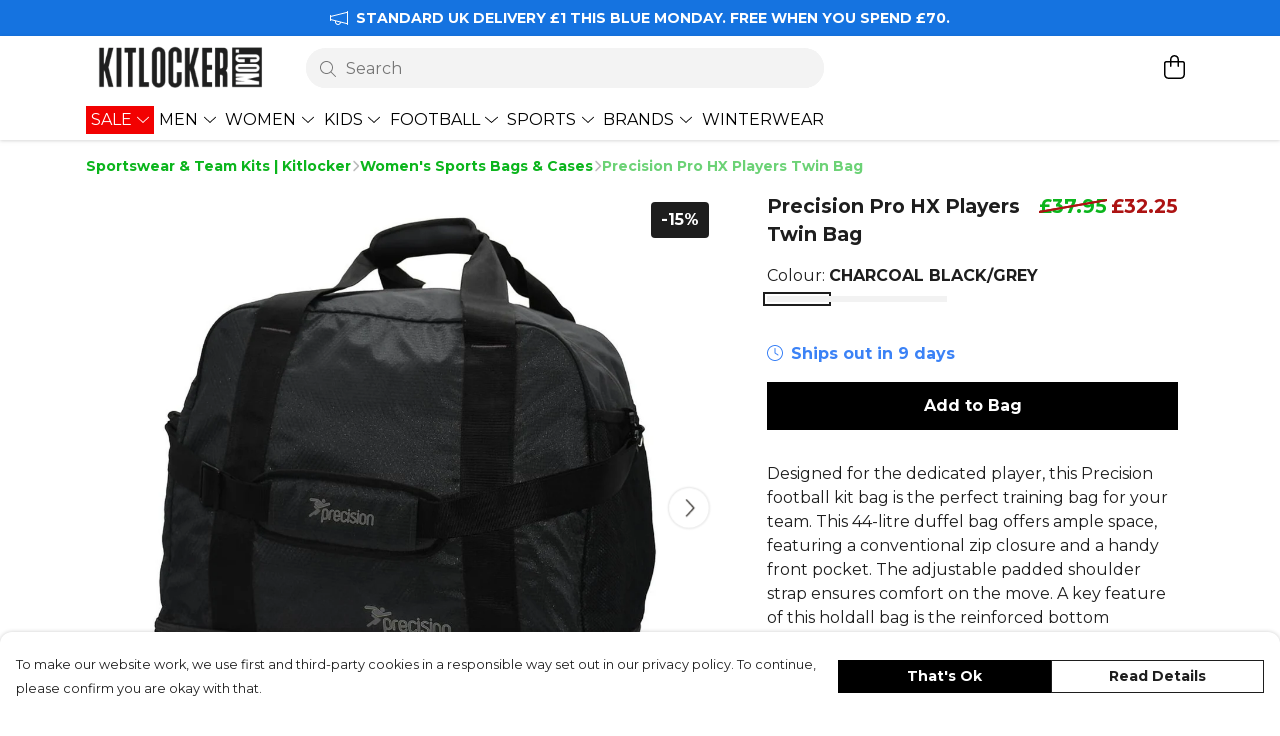

--- FILE ---
content_type: text/html
request_url: https://kitlocker.com/product/precision-pro-hx-players-twin-bag/
body_size: 3062
content:
<!DOCTYPE html>
<html lang="en">
  <head>
    <meta charset="UTF-8">
    <meta name="viewport" content="width=device-width, initial-scale=1.0">
    <link id="apple-touch-icon" rel="apple-touch-icon" href="#">
    <script type="module" crossorigin="" src="/assets/index.a17a56ef.js"></script>
    <link rel="modulepreload" crossorigin="" href="/assets/vue.bccf2447.js">
    <link rel="modulepreload" crossorigin="" href="/assets/sentry.13e8e62e.js">
    <link rel="stylesheet" href="/assets/index.dca9b00c.css">
  <link rel="manifest" href="/manifest.webmanifest"><title>Precision Pro HX Players Twin Bag</title><link crossorigin="" href="https://fonts.gstatic.com" rel="preconnect"><link href="https://images.teemill.com" rel="preconnect"><link as="fetch" href="https://kitlocker.com/omnis/v3/frontend/356097/getStoreCoreData/json/" rel="preload"><link as="fetch" href="/omnis/v3/division/356097/products/precision-pro-hx-players-twin-bag/" rel="preload"><link as="fetch" href="/omnis/v3/division/356097/products/precision-pro-hx-players-twin-bag/stock/" rel="preload"><link fetchpriority="high" as="image" imagesizes="(max-width: 768px) 100vw, 1080px" imagesrcset="https://images.podos.io/23df2426f9ea235d0ba1b2be49363448b1eecdde0ac934b4.jpg.webp?w=640&h=640&v=2&project=kitlocker-main-site-364199 640w, https://images.podos.io/23df2426f9ea235d0ba1b2be49363448b1eecdde0ac934b4.jpg.webp?w=1080&h=1080&v=2&project=kitlocker-main-site-364199 1080w" href="https://images.podos.io/23df2426f9ea235d0ba1b2be49363448b1eecdde0ac934b4.jpg.webp?w=1080&h=1080&v=2&project=kitlocker-main-site-364199" rel="preload"><link data-vue-meta="1" href="https://kitlocker.com/product/precision-pro-hx-players-twin-bag/" rel="canonical"><link rel="modulepreload" crossorigin="" href="/assets/ProductPage.011ea2e7.js"><link rel="preload" as="style" href="/assets/ProductPage.d578e97d.css"><link rel="modulepreload" crossorigin="" href="/assets/index.d5faf19e.js"><link rel="modulepreload" crossorigin="" href="/assets/AddToCartPopup.33081ac7.js"><link rel="modulepreload" crossorigin="" href="/assets/faCheck.1c3629eb.js"><link rel="modulepreload" crossorigin="" href="/assets/ProductReviewPopup.vue_vue_type_script_setup_true_lang.2179c085.js"><link rel="modulepreload" crossorigin="" href="/assets/index.23ac3528.js"><link rel="modulepreload" crossorigin="" href="/assets/faImages.75767661.js"><link rel="modulepreload" crossorigin="" href="/assets/SizeChartPopup.6fa90aba.js"><link rel="preload" as="style" href="/assets/SizeChartPopup.92291e53.css"><link rel="modulepreload" crossorigin="" href="/assets/startCase.86a80649.js"><link rel="modulepreload" crossorigin="" href="/assets/faThumbsUp.22655c13.js"><link rel="modulepreload" crossorigin="" href="/assets/faTruckFast.b83a6816.js"><link rel="modulepreload" crossorigin="" href="/assets/faTruckFast.0ecd7896.js"><link rel="modulepreload" crossorigin="" href="/assets/faClock.cdaa5e19.js"><link rel="modulepreload" crossorigin="" href="/assets/faRulerHorizontal.50d6e2dc.js"><link rel="modulepreload" crossorigin="" href="/assets/faPaintbrush.523bcc6b.js"><link rel="modulepreload" crossorigin="" href="/assets/ProductStock.78d4d260.js"><link rel="preload" as="style" href="/assets/ProductStock.e62963f7.css"><link rel="modulepreload" crossorigin="" href="/assets/faInfoCircle.d40247bf.js"><link rel="modulepreload" crossorigin="" href="/assets/EcoIcons.aab27e2e.js"><link rel="modulepreload" crossorigin="" href="/assets/faSync.23ef876f.js"><link rel="modulepreload" crossorigin="" href="/assets/faComment.b621b7c5.js"><link rel="modulepreload" crossorigin="" href="/assets/faChevronUp.550d1d42.js"><link rel="modulepreload" crossorigin="" href="/assets/ProductImageCarousel.99eba20b.js"><link rel="preload" as="style" href="/assets/ProductImageCarousel.04a3cc9e.css"><link rel="modulepreload" crossorigin="" href="/assets/faMicrochipAi.c0f9eac9.js"><link rel="modulepreload" crossorigin="" href="/assets/store.cf92bc34.js"><link rel="modulepreload" crossorigin="" href="/assets/logger.bb58204e.js"><link rel="modulepreload" crossorigin="" href="/assets/productProvider.e7211b52.js"><link rel="modulepreload" crossorigin="" href="/assets/confirm-leave-mixin.9bb137c4.js"><script>window.division_key = '356097';</script><meta data-vue-meta="1" vmid="author" content="Precision Pro HX Players Twin Bag" name="author"><meta data-vue-meta="1" vmid="url" content="https://kitlocker.com/product/precision-pro-hx-players-twin-bag/" name="url"><meta data-vue-meta="1" vmid="description" content="Discover the ultimate football kit bag. This durable Precision sports bag features a shoe compartment, perfect for training. Organise your gear with Kitlocker." name="description"><meta data-vue-meta="1" vmid="og:type" content="website" property="og:type"><meta data-vue-meta="1" vmid="og:url" content="https://kitlocker.com/product/precision-pro-hx-players-twin-bag/" property="og:url"><meta data-vue-meta="1" vmid="og:title" content="Precision Pro HX Players Twin Bag" property="og:title"><meta data-vue-meta="1" vmid="og:description" content="Discover the ultimate football kit bag. This durable Precision sports bag features a shoe compartment, perfect for training. Organise your gear with Kitlocker." property="og:description"><meta data-vue-meta="1" vmid="og:image" content="https://images.podos.io/23df2426f9ea235d0ba1b2be49363448b1eecdde0ac934b4.jpg?project=kitlocker-main-site-364199" property="og:image"><meta vmid="og:site_name" content="Kitlocker" property="og:site_name"><meta data-vue-meta="1" vmid="twitter:card" content="photo" property="twitter:card"><meta data-vue-meta="1" vmid="twitter:description" content="Discover the ultimate football kit bag. This durable Precision sports bag features a shoe compartment, perfect for training. Organise your gear with Kitlocker." property="twitter:description"><meta data-vue-meta="1" vmid="twitter:title" content="Precision Pro HX Players Twin Bag" property="twitter:title"><meta data-vue-meta="1" vmid="twitter:image" content="https://images.podos.io/23df2426f9ea235d0ba1b2be49363448b1eecdde0ac934b4.jpg?project=kitlocker-main-site-364199" property="twitter:image"><meta vmid="apple-mobile-web-app-capable" content="yes" property="apple-mobile-web-app-capable"><meta vmid="apple-mobile-web-app-status-bar-style" content="black" property="apple-mobile-web-app-status-bar-style"><meta vmid="apple-mobile-web-app-title" content="Kitlocker" property="apple-mobile-web-app-title"><meta content="kD_VK4Wuc2jZB36wXq-Nor_mdzf3TeJvOUed69wZ8HA" name="google-site-verification"><style>@font-face {
  font-family: "Montserrat Fallback: Arial";
  src: local('Arial');
  ascent-override: 84.9466%;
  descent-override: 22.0264%;
  size-adjust: 113.954%;
}
@font-face {
  font-family: "Montserrat Fallback: Roboto";
  src: local('Roboto');
  ascent-override: 85.0405%;
  descent-override: 22.0508%;
  size-adjust: 113.8281%;
}</style></head>

  <body>
    <div id="app"></div>
    
  <noscript><iframe src="https://www.googletagmanager.com/ns.html?id=GTM-MH6RJHM" height="0" width="0" style="display:none;visibility:hidden"></iframe></noscript><noscript>This site relies on JavaScript to do awesome things, please enable it in your browser</noscript></body>
  <script>
    (() => {
      /**
       * Disable the default browser prompt for PWA installation
       * @see https://developer.mozilla.org/en-US/docs/Web/API/BeforeInstallPromptEvent
       */
      window.addEventListener('beforeinstallprompt', event => {
        event.preventDefault();
      });

      var activeWorker = navigator.serviceWorker?.controller;
      var appVersion = window.localStorage.getItem('appVersion');
      var validVersion = 'v1';

      if (!activeWorker) {
        window.localStorage.setItem('appVersion', validVersion);

        return;
      }

      if (!appVersion || appVersion !== validVersion) {
        window.localStorage.setItem('appVersion', validVersion);

        if (navigator.serviceWorker) {
          navigator.serviceWorker
            .getRegistrations()
            .then(function (registrations) {
              var promises = [];

              registrations.forEach(registration => {
                promises.push(registration.unregister());
              });

              if (window.caches) {
                caches.keys().then(cachedFiles => {
                  cachedFiles.forEach(cache => {
                    promises.push(caches.delete(cache));
                  });
                });
              }

              Promise.all(promises).then(function () {
                console.log('Reload Window: Index');
                window.location.reload();
              });
            });
        }
      }
    })();
  </script>
</html>


--- FILE ---
content_type: text/css
request_url: https://kitlocker.com/assets/ProductPage.d578e97d.css
body_size: 391
content:
.tml-product-info .customise-button svg path{fill:url(#rainbow-gradient) #f44336}.tml-product-info .favourite-icon{width:3em;height:2.75em;margin-left:.5em;display:flex;align-items:center;justify-content:center;cursor:pointer!important}.tml-product-info .favourite-icon svg{color:var(--tml-text-color);height:1.75em}.tml-product-page-description-styling p{margin-bottom:1em;word-break:break-word}.tml-product-page-description-styling h1,.tml-product-page-description-styling h2,.tml-product-page-description-styling h3{margin-bottom:0;line-height:2em!important}.tml-product-page-description-styling li>p{margin-bottom:0}.tml-product-page-description-styling li{margin-left:1.5em;list-style-type:circle}.tml-product-page-description-styling blockquote{margin:1em 0;font-size:1.25em;font-style:italic}.tml-product-page-description-styling blockquote p{margin:0}.fade-up-enter-active[data-v-a46857c7]{animation:fade-up-a46857c7 .3s}.fade-up-leave-active[data-v-a46857c7]{animation:fade-up-a46857c7 .3s reverse}@keyframes fade-up-a46857c7{0%{opacity:0}to{opacity:1}}.hider[data-v-c10dfdd1]{position:absolute;bottom:0px;width:100%;height:100px;display:flex;flex-direction:row;align-items:flex-end;justify-content:center;background-image:linear-gradient(to top,var(--fade-to-color),rgba(255,255,255,0))}.v-enter-active[data-v-c10dfdd1]{transition:opacity .5s ease}.v-enter-from[data-v-c10dfdd1]{opacity:0}.sale-badge[data-v-31aabeef]{height:80px;width:80px;background-color:#ad1313!important}.sale-badge h3[data-v-31aabeef]{color:#fff;display:flex;justify-content:center;align-items:center;padding-top:2px}


--- FILE ---
content_type: text/css
request_url: https://kitlocker.com/assets/TmlProductPrice.c797aaa3.css
body_size: 75
content:
.sale-price[data-v-d99224ee]{color:#ad1313!important}.strike[data-v-d99224ee]{position:relative;display:inline-block}.strike[data-v-d99224ee] :before{content:"";border-bottom:2px solid #ad1313;width:100%;position:absolute;right:0;top:45%;transform:skewY(-10deg)}


--- FILE ---
content_type: text/javascript
request_url: https://kitlocker.com/assets/TmlNewSelect.ceaadcbf.js
body_size: 5840
content:
import{H as ee,_ as te,av as ie,bd as se,y as le,O as Y,aO as ne,aJ as oe,K as re,i as ae,bo as ue,be as de}from"./index.a17a56ef.js";import{f as ce}from"./faTimes.96cb0e48.js";import{f as he}from"./faSearch.8e155430.js";import{f as fe}from"./form-field.4812bdde.js";import{ap as pe,J as C,t as o,x as r,P as p,Q as m,O as c,z as w,a6 as u,Z as v,M as d,T as E,F as N,$ as I,y as h,R as K,a1 as k,K as O,L as T,a2 as M,_,N as H,Y as me,aq as ye,a0 as be}from"./vue.bccf2447.js";import{d as we}from"./debounce.741ff950.js";import{s as ve}from"./scrollToElement.18708e65.js";import{i as ge}from"./isEqual.5c9bc69a.js";import"./sentry.13e8e62e.js";const Oe=e=>{const t=e.getBoundingClientRect(),l=document.body.getBoundingClientRect();return t.top>=l.bottom},Se=(e,t)=>{let l=!1;const g=[];return t.forEach(n=>{if(!ee(n))throw new Error(`Encountered value of type ${typeof n}. Expected typeof Object`);g.includes(n[e])&&(l=!0),g.push(n[e])}),l};const xe=()=>ae(()=>import("./EmulateNativeDropdown.57ecc091.js"),["assets/EmulateNativeDropdown.57ecc091.js","assets/EmulateNativeDropdown.2c984c73.css","assets/TmlSegmentedSelect.7d90c8be.js","assets/vue.bccf2447.js","assets/index.a17a56ef.js","assets/index.dca9b00c.css","assets/sentry.13e8e62e.js","assets/TmlFilterable.ac7d25d7.js","assets/TmlSearchable.79770e44.js","assets/TmlTag.6b3ab85b.js","assets/TmlTag.f0c5079d.css","assets/faCheck.1c3629eb.js"]).catch(ue),Ce={name:"TmlNewSelect",components:{emulateNativeDropdown:xe,Teleport:pe},mixins:[fe],inject:["theme"],model:{event:"input",prop:"value"},props:{options:{type:Array,required:!0},displayField:{type:String,default:"text"},identifierField:{type:String,default:"value"},multiselect:{type:Boolean,default:!1},searchable:{type:Boolean,default:!1},customSearch:{type:Boolean,default:!1},clearable:{type:Boolean,default:!1},searchableProperties:{type:Object,default:()=>({})},height:{type:String,default:"300px"},width:{type:String,default:null},align:{type:String,default:"left"},scrollOnOpen:{type:Boolean,default:!1},emulateNative:{type:Boolean,default:!1},focusOnOpen:{type:Boolean,default:!1},noneSelected:{type:String,default:"None selected"},noOptions:{type:String,default:"No options"},noSearchResults:{type:String,default:"No results"},disabled:Boolean,modalDirection:{type:String,default:"down"},valueAsRef:[String,Number,Object,Array],teleportOptionsTo:{type:String},backgroundColor:String,borderColor:String,borderFocusedColor:String,small:Boolean},data(){return{faTimes:ce.faTimes,faCaretDown:ie.faCaretDown,faCircleNotch:se.faCircleNotch,faSearch:he.faSearch,selectOptions:[],uid:le(),isOpen:!1,searchValue:"",searchLoading:!1,dropdownHeight:0,image:null,onDebounceSearch:()=>{},optionsOffsetX:0,optionsOffsetY:0,optionsWidth:0,activeOptionIndex:-1,lastAnnouncement:""}},computed:{hasSelected(){return this.multiselect?(this.inputValue||[]).length:!!this.inputValue},shouldShowNoOptions(){return this.noOptions?this.multiselect?this.selectOptions.length===(this.inputValue||[]).length:!this.selectOptions.length:!1},shouldShowSearch(){return this.isOpen&&this.searchable&&!(this.emulateNative&&Y("md"))},shouldShowError(){return!!this.getFirstError()},shouldShowErrorMessage(){return this.shouldShowError&&!this.isOpen},shouldShowClear(){return this.multiselect?this.clearable&&(this.inputValue||[]).length:this.clearable&&this.inputValue},shouldShowNativeEmulator(){return Y("md")&&this.emulateNative},shouldFocusInput(){return this.searchable&&this.focusOnOpen&&!this.emulateNative},useCustomWidth(){return!!this.width},teleported(){return!!this.teleportOptionsTo},optionsStyle(){const e={maxHeight:`${this.height} !important`,maxWidth:`${this.width} !important`};return this.teleported&&(e.top=`${this.optionsOffsetY}px`,e.left=`${this.optionsOffsetX}px`,e.width=`${this.optionsWidth}px`),e},internalStyles(){const e=this.theme();return ne({"--custom-form-background-primary-color":this.backgroundColor||e.get("form.background.primary.color"),"--custom-form-border-color":this.borderColor||e.get("form.border.color"),"--custom-form-border-focused-color":this.borderFocusedColor||e.get("form.border.focused.color")},de)},activeOptionId(){if(this.activeOptionIndex>=0){const e=this.selectOptions;if(e&&e[this.activeOptionIndex])return`option_${this.uid}_${this.activeOptionIndex}`}return null},selectedOptionsLabel(){if(this.multiselect){const e=this.inputValue?this.inputValue.length:0;return`${e} item${e!==1?"s":""} selected`}return this.inputValue?`${this.inputValue[this.displayField]} selected`:"No selection"}},watch:{valueAsRef:{immediate:!0,handler(){this.updateFromRef()}},options:{immediate:!0,handler(e){this.updateFromRef(),e&&(this.validateOptions(e),this.selectOptions=e,this.customSearch&&(this.searchLoading=!1))}}},created(){if(this.onDebounceSearch=we(this.onSearch,500,{trailing:!0}),this.searchable&&!this.customSearch&&oe(this.searchableProperties))throw new Error(`
        TmlSelect has the searchable prop, but no search properties given.
        Ensure you have defined searchable properties in the select props.
      `);if(this.searchable&&this.emulateNative)throw new Error(`
        TmlSelect does not currently support searchable functionality
        alongside native emulation.
      `);if(!this.searchable&&this.focusOnOpen)throw new Error(`
        focusOnOpen prop defined, but the select dropdown in not searchable.
        The select dropdown must be searchable to implement the functionality.
      `)},mounted(){this.teleported&&(window.addEventListener("scroll",this.getOptionsPosition,!0),window.addEventListener("resize",this.getOptionsPosition,!0))},beforeUnmount(){this.teleported&&(window.removeEventListener("scroll",this.getOptionsPosition,!0),window.removeEventListener("resize",this.getOptionsPosition,!0))},methods:{castArray:re,handleClick(){this.isOpen||this.open()},handleOpenClick(e){this.isOpen&&(e[`forceClose_${this.uid}`]=!0),this.getOptionsPosition()},getOptionsPosition(){if(!this.teleported)return;const t=this.$refs.input.getBoundingClientRect();this.optionsOffsetX=t.x,this.optionsOffsetY=t.y+t.height+1,this.optionsWidth=t.width},focusSearchInput(){if(this.shouldFocusInput){const e=document.getElementById(`select-search-${this.uid}`);if(e===null)return;e.focus()}},watchForClose(e){e[`forceClose_${this.uid}`]&&this.close();const t=e.target;t&&t.id===`select_${this.uid}`||t&&typeof t.closest=="function"&&(t.closest(`#select_${this.uid}`)||t.closest(`#option_container_${this.uid}`))||(t.parentNode?this.watchForClose({target:t.parentNode}):this.close())},getDropdownHeight(){return this.$refs["option-container"]?this.$refs["option-container"].offsetHeight:0},calculateDropdownPadding(){const e=this.$refs["option-container"];if(!e)return 0;const t=e.getBoundingClientRect();return Oe(e)?t.height+16:0},open(){this.isOpen||this.disabled||(this.isOpen=!0,this.activeOptionIndex=-1,window.addEventListener("click",this.watchForClose),this.$emit("open"),this.$nextTick(()=>{this.focusSearchInput(),this.scrollOnOpen&&ve(this.$el,"middle"),this.dropdownHeight=this.calculateDropdownPadding()}))},close(){window.removeEventListener("click",this.watchForClose),this.isOpen&&(this.isOpen=!1,this.$emit("blur"),this.$nextTick(()=>{this.dropdownHeight=this.calculateDropdownPadding()}))},onSearch(e,t){this.customSearch?(this.searchLoading=!0,this.$emit("search",this.searchValue)):t(this.searchValue)},clearSearch(e,t){this.searchValue="",t&&this.onSearch(null,t)},onDeselect(e,t,l,g){this.searchValue="",t(e),l(),this.searchable&&g(this.searchValue)},onSelect(e,t,l,g){this.searchValue="",t(e),l(),this.searchable&&g(this.searchValue),this.$nextTick(()=>{this.multiselect?this.focusSearchInput():this.close()})},async filterQuery(e,t){return new Promise(l=>{this.$nextTick(()=>{t&&t.length&&l(e.filter(g=>!g.selected)),l(e)})})},validateOptions(e){if(e.forEach(t=>{if(!Object.prototype.hasOwnProperty.call(t,this.identifierField)||t[this.identifierField]===void 0)throw new Error(`Select options require a unique ${this.identifierField} property.`)}),Se(this.identifierField,e))throw new Error(`Option list contains options with duplicate ${this.identifierField}s. This will cause errors when selecting options.`)},setValidationErrors(e){this.errors=e},updateFromRef(){this.valueAsRef&&(this.multiselect?this.inputValue=this.options.filter(e=>this.valueAsRef.includes(e[this.identifierField])):this.inputValue=this.options.find(e=>e[this.identifierField]===this.valueAsRef))},emitInputAsRef(e){ge(e,this.valueAsRef)||this.$emit("input-as-ref",e)},afterSearch(e,t){this.$emit("after-search",{result:e,searchTerm:t})},handleComboboxArrowDown(){if(!this.isOpen){this.open();return}const e=this.selectOptions;!e||e.length===0||(this.activeOptionIndex=Math.min(this.activeOptionIndex+1,e.length-1))},handleComboboxArrowUp(){if(!this.isOpen){this.open();return}const e=this.selectOptions;!e||e.length===0||(this.activeOptionIndex=Math.max(this.activeOptionIndex-1,0))},navigateToNextOption(e,t){const l=Math.min(e+1,t-1);this.focusOption(l)},navigateToPreviousOption(e){const t=Math.max(e-1,0);this.focusOption(t)},handleBlur(){setTimeout(()=>{this.$el.contains(document.activeElement)||this.close()},100)},focusOption(e){const t=document.getElementById(`option_${this.uid}_${e}`);t&&t.focus()},isSelected(e){return this.multiselect?this.inputValue&&this.inputValue.some(t=>t[this.identifierField]===e[this.identifierField]):this.inputValue&&this.inputValue[this.identifierField]===e[this.identifierField]}}},ke=["id"],_e={class:"w-full"},Fe=["aria-expanded","aria-controls","aria-label","aria-activedescendant"],Ve={key:0,class:"label flex items-center absolute"},Ee=["id"],Ne={key:0,class:"error flex items-center absolute"},Te={class:"flex items-center"},Be=["aria-live","aria-label"],De={class:"flex items-center select-placeholder"},Ie={class:"icons-container flex h-full"},Re=["aria-label","onClick","onKeydown"],Pe=["aria-label"],Ae=["aria-selected","onClick","onKeydown"],je=["id","aria-label","aria-multiselectable"],Le={key:0,class:"input-container flex justify-center items-center w-full"},Ke={class:"w-full"},Me=["onSubmit"],He=["id","aria-label","onInput"],qe=["onClick"],ze={key:1,class:"option flex justify-start items-center w-full cursor-pointer"},Ue=["id","aria-selected","onClick","onKeydown"],We=["id","aria-selected","onClick","onKeydown"],Ye={key:4,class:"option input-padding flex justify-start items-center w-full",role:"option","aria-disabled":"true"},Qe={key:5,class:"option flex justify-start items-center w-full cursor-pointer"},Xe={key:6,class:"option input-padding flex justify-start items-center w-full",role:"option","aria-disabled":"true"};function Je(e,t,l,g,n,i){const Q=C("tml-tag"),F=C("font-awesome-icon"),X=C("emulate-native-dropdown"),J=C("tml-searchable"),Z=C("tml-filterable"),G=C("tml-segmented-select");return o(),r("div",{id:`select_${n.uid}`,class:w(["tml-new-select flex flex-col justify-center items-center relative w-full",{disabled:l.disabled}]),style:H({"padding-bottom":`${n.dropdownHeight}px`,...i.internalStyles})},[p(G,{modelValue:e.inputValue,"onUpdate:modelValue":t[17]||(t[17]=B=>e.inputValue=B),items:n.selectOptions,multiselect:l.multiselect,identifier:l.identifierField,onInputAsRef:i.emitInputAsRef,onClear:t[18]||(t[18]=B=>e.$emit("clear"))},{default:m(({selected:B,select:S,deselect:R,allItems:q,allSelected:z,clear:U})=>[p(Z,{items:q,"filter-query":y=>i.filterQuery(q,B)},{default:m(({filter:y,filtered:$})=>[p(J,{items:$,"searchable-properties":l.searchableProperties,onSearch:i.afterSearch,onNoResults:i.afterSearch},{default:m(({search:f,searched:V,searchTerm:P,searching:Ze,noResults:Ge,allItems:D})=>[c("div",_e,[c("div",{class:w(["controls-container flex flex-col items-start",{"select-open":n.isOpen,"emulate-native":l.emulateNative,"has-search":i.shouldShowSearch,empty:z,error:i.shouldShowError}]),tabindex:"0",role:"combobox","aria-expanded":n.isOpen,"aria-haspopup":"listbox","aria-controls":`listbox_${n.uid}`,"aria-label":e.label,"aria-activedescendant":i.activeOptionId,onClick:t[2]||(t[2]=(...s)=>i.handleClick&&i.handleClick(...s)),onKeydown:[t[3]||(t[3]=u((...s)=>i.handleClick&&i.handleClick(...s),["enter"])),t[4]||(t[4]=u((...s)=>i.handleClick&&i.handleClick(...s),["space"])),t[5]||(t[5]=u((...s)=>i.handleComboboxArrowDown&&i.handleComboboxArrowDown(...s),["arrow-down"])),t[6]||(t[6]=u((...s)=>i.handleComboboxArrowUp&&i.handleComboboxArrowUp(...s),["arrow-up"])),t[7]||(t[7]=u((...s)=>i.close&&i.close(...s),["escape"]))]},[c("div",{ref:"input",class:w(["selected-container flex justify-between items-center w-full relative",{disabled:l.disabled,"cursor-pointer":!l.disabled,"select-occupied":i.hasSelected,"select-closed":!n.isOpen}]),onClick:t[1]||(t[1]=(...s)=>i.handleOpenClick&&i.handleOpenClick(...s))},[e.label?(o(),r("div",Ve,[c("label",{id:`label_${n.uid}`,class:"flex items-center"},v(e.label),9,Ee)])):d("",!0),p(E,{name:"fade"},{default:m(()=>[i.shouldShowErrorMessage?(o(),r("div",Ne,[c("label",Te,v(e.getFirstError()),1)])):d("",!0)]),_:1}),c("div",{class:w(["flex justify-start items-center flex-wrap flex-1 selected-options",{"px-2 pt-2":i.hasSelected&&l.multiselect}]),style:{"max-width":"90%"},"aria-live":n.isOpen?"polite":"off","aria-label":i.selectedOptionsLabel},[(o(!0),r(N,null,I(i.castArray(e.inputValue),s=>(o(),r("div",{key:s==null?void 0:s.uid,class:w(["selected flex items-center",{"pr-2 mb-2":l.multiselect}]),style:{"max-width":"100%"}},[i.hasSelected?h(e.$slots,"selected",O(M({key:0},{option:s,deselect:R,onDeselect:i.onDeselect,filter:y,search:f})),()=>[l.multiselect?(o(),K(Q,{key:0,"no-overflow":"","background-color":i.theme().get("form.background.secondary.color"),"text-color":i.theme().get("form.text.primary.color"),onClose:b=>i.onDeselect(s,R,y,f)},{default:m(()=>[k(v(s[l.displayField]),1)]),_:2},1032,["background-color","text-color","onClose"])):d("",!0),l.multiselect?d("",!0):(o(),r("p",{key:1,class:w(["single flex items-center",{small:l.small}])},[h(e.$slots,"selected-content",O(T({option:s})),()=>[k(v(s[l.displayField]),1)],!0)],2))],!0):d("",!0)],2))),128)),i.hasSelected?d("",!0):h(e.$slots,"none-selected",{key:0},()=>[c("div",De,[c("p",null,[h(e.$slots,"none-selected-content",{},()=>[k(v(l.noneSelected),1)],!0)])])],!0)],10,Be),c("div",Ie,[i.shouldShowClear?(o(),r("div",{key:0,class:"control-icon flex justify-center items-center cursor-pointer mr-1",tabindex:"0",role:"button","aria-label":`Remove selected ${e.label||"option"}`,onClick:_(U,["stop"]),onKeydown:[u(U,["enter"]),t[0]||(t[0]=u((...s)=>i.close&&i.close(...s),["esc"]))]},[p(F,{class:"clear-icon",icon:n.faTimes,"aria-hidden":"true"},null,8,["icon"])],40,Re)):d("",!0),c("div",{class:w(["control-icon flex justify-center items-center cursor-pointer",{disabled:l.disabled,"cursor-pointer":!l.disabled}]),role:"button","aria-label":`${n.isOpen?"Close":"Open"} ${e.label||"dropdown"}`},[p(F,{class:w(["caret-icon",{rotated:n.isOpen}]),icon:n.faCaretDown,"aria-hidden":"true"},null,8,["class","icon"])],10,Pe)])],2)],42,Fe),p(E,{name:"fade"},{default:m(()=>[n.isOpen&&i.shouldShowNativeEmulator?(o(),K(X,{key:0,options:n.selectOptions,multiselect:l.multiselect,"display-field":l.displayField,value:e.inputValue,onSelect:s=>i.onSelect(s,S,y,f),onDeselect:s=>i.onDeselect(s,R,y,f),onClose:i.close},{"prepend-option-custom":m(()=>[h(e.$slots,"prepend-option-custom",{},void 0,!0)]),default:m(({selected:s,isSelected:b,select:a,deselect:A,allItems:W,onEmulateSelect:j})=>[h(e.$slots,"options-custom",O(T({selected:s,isSelected:b,select:a,deselect:A,allItems:W,onSelect:j})),()=>[(o(!0),r(N,null,I(W,x=>(o(),r("div",{key:x.uid,class:"option input-padding flex justify-start items-center w-full cursor-pointer",tabindex:"0",role:"option","aria-selected":b(x),onClick:_(L=>j(x,a,A),["stop"]),onKeydown:[u(L=>j(x,a,A),["enter"]),t[8]||(t[8]=u((...L)=>i.close&&i.close(...L),["esc"]))]},[h(e.$slots,"option",O(T({option:x,displayField:l.displayField})),()=>[k(v(x[l.displayField]),1)],!0)],40,Ae))),128))],!0)]),"append-option-custom":m(()=>[h(e.$slots,"append-option-custom",{},void 0,!0)]),_:2},1032,["options","multiselect","display-field","value","onSelect","onDeselect","onClose"])):d("",!0)]),_:2},1024),(o(),K(be(i.teleported?"Teleport":"div"),{to:l.teleportOptionsTo},{default:m(()=>[p(E,{name:"open-down"},{default:m(()=>[c("div",{style:H(i.internalStyles)},[n.isOpen?(o(),r(N,{key:0},[i.shouldShowNativeEmulator?d("",!0):(o(),r("div",{key:0,id:`option_container_${n.uid}`,ref:"option-container",class:w(["option-container flex flex-col",{"open-upwards flex-col-reverse":l.modalDirection==="up","select-occupied":i.hasSelected,"select-open":n.isOpen,empty:z,"has-search":i.shouldShowSearch,overflow:l.height,"custom-width":i.useCustomWidth,[l.align]:!0,teleported:i.teleported,"position-fixed":i.teleported,absolute:!i.teleported}]),style:H(i.optionsStyle),role:"listbox","aria-label":`${e.label||"Options"} list`,"aria-multiselectable":l.multiselect},[i.shouldShowSearch?(o(),r("div",Le,[c("div",Ke,[c("form",{class:"flex",onSubmit:_(s=>i.onSearch(s,f),["prevent"])},[p(F,{class:"mr-4 mt-2",icon:n.faSearch,"aria-hidden":"true"},null,8,["icon"]),me(c("input",{id:`select-search-${n.uid}`,"onUpdate:modelValue":t[9]||(t[9]=s=>n.searchValue=s),type:"text",placeholder:"Search",class:"!py-4 search-input outline-none","aria-label":`Search ${e.label||"options"}`,onInput:s=>n.onDebounceSearch(s,f),onKeydown:[t[10]||(t[10]=u((...s)=>i.close&&i.close(...s),["esc"])),t[11]||(t[11]=u(s=>i.focusOption(0),["arrow-down"]))],onBlur:t[12]||(t[12]=(...s)=>i.handleBlur&&i.handleBlur(...s))},null,40,He),[[ye,n.searchValue]])],40,Me)]),p(E,{name:"fadePopup"},{default:m(()=>[n.searchLoading?(o(),r("div",{key:0,class:w(["loading flex justify-center items-center h-full",{"mr-4":n.searchValue}]),"aria-hidden":"true"},[p(F,{icon:n.faCircleNotch},null,8,["icon"])],2)):d("",!0)]),_:1}),p(E,{name:"fade"},{default:m(()=>[n.searchValue?(o(),r("button",{key:0,type:"button",class:"clear-search flex justify-center items-center h-full cursor-pointer p-2","aria-label":"Clear search text",tabindex:"-1",onClick:_(s=>i.clearSearch(s,f),["stop"])},[p(F,{class:"clear-search-icon",icon:n.faTimes,"aria-hidden":"true"},null,8,["icon"])],8,qe)):d("",!0)]),_:2},1024)])):d("",!0),e.$slots["prepend-option-custom"]?(o(),r("div",ze,[h(e.$slots,"prepend-option-custom",{},void 0,!0)])):d("",!0),P&&V.length?h(e.$slots,"options-custom",O(M({key:2},{onSelect:i.onSelect,searched:V,filter:y,select:S,search:f})),()=>[(o(!0),r(N,null,I(V,(s,b)=>(o(),r("div",{id:`option_${n.uid}_${b}`,key:s.uid,class:"option input-padding flex justify-start items-center w-full cursor-pointer",role:"option","aria-selected":i.isSelected(s),tabindex:"0",onClick:_(a=>i.onSelect(s,S,y,f),["stop"]),onKeydown:[u(a=>i.onSelect(s,S,y,f),["enter"]),t[13]||(t[13]=u((...a)=>i.close&&i.close(...a),["esc"])),u(a=>i.navigateToNextOption(b,V.length),["arrow-down"]),u(a=>i.navigateToPreviousOption(b),["arrow-up"])],onBlur:t[14]||(t[14]=(...a)=>i.handleBlur&&i.handleBlur(...a))},[h(e.$slots,"option",O(T({option:s,displayField:l.displayField})),()=>[k(v(s[l.displayField]),1)],!0)],40,Ue))),128))],!0):d("",!0),!P&&D.length?h(e.$slots,"options-custom",O(M({key:3},{onSelect:i.onSelect,allItems:D,filter:y,select:S,search:f})),()=>[(o(!0),r(N,null,I(D,(s,b)=>(o(),r("div",{id:`option_${n.uid}_${b}`,key:s.uid,class:"option input-padding flex justify-start items-center w-full cursor-pointer",role:"option","aria-selected":i.isSelected(s),tabindex:"0",onClick:_(a=>i.onSelect(s,S,y,f),["stop"]),onKeydown:[u(a=>i.onSelect(s,S,y,f),["enter"]),t[15]||(t[15]=u((...a)=>i.close&&i.close(...a),["esc"])),u(a=>i.navigateToNextOption(b,D.length),["arrow-down"]),u(a=>i.navigateToPreviousOption(b),["arrow-up"])],onBlur:t[16]||(t[16]=(...a)=>i.handleBlur&&i.handleBlur(...a))},[h(e.$slots,"option",O(T({option:s,displayField:l.displayField})),()=>[k(v(s[l.displayField]),1)],!0)],40,We))),128))],!0):d("",!0),P&&!V.length?(o(),r("div",Ye,v(l.noSearchResults),1)):d("",!0),e.$slots["append-option-custom"]?(o(),r("div",Qe,[h(e.$slots,"append-option-custom",{},void 0,!0)])):d("",!0),i.shouldShowNoOptions?(o(),r("div",Xe,v(l.noOptions),1)):d("",!0)],14,je))],64)):d("",!0)],4)]),_:2},1024)]),_:2},1032,["to"]))])]),_:2},1032,["items","searchable-properties","onSearch","onNoResults"])]),_:2},1032,["items","filter-query"])]),_:3},8,["modelValue","items","multiselect","identifier","onInputAsRef"])],14,ke)}const at=te(Ce,[["render",Je],["__scopeId","data-v-5c980c89"]]);export{at as default};
//# sourceMappingURL=TmlNewSelect.ceaadcbf.js.map


--- FILE ---
content_type: text/javascript
request_url: https://kitlocker.com/assets/TmlSearchable.79770e44.js
body_size: 327
content:
import{y as a,K as t,L as h}from"./vue.bccf2447.js";import{_ as c,ba as i}from"./index.a17a56ef.js";import"./sentry.13e8e62e.js";const l={name:"TmlSearchable",props:{items:{type:Array},searchableProperties:{type:Object,required:!0}},data(){return{searched:[],searchable:null,searching:!1,searchTerm:null}},computed:{noResults(){return this.searched.length===0},allItems(){return this.items}},watch:{items:{immediate:!0,handler(e){e&&e.length&&(this.searchable=new i(e,this.searchableProperties))}}},methods:{async search(e){!this.searchable||(this.searchTerm=e,this.searching=!0,this.searched=await this.searchable.query(e),this.searched.length===0?this.$emit("no-results",this.searched,this.searchTerm):this.$emit("search",this.searched,this.searchTerm),this.searching=!1)}}};function n(e,m,u,o,s,r){return a(e.$slots,"default",t(h({search:r.search,searching:s.searching,searchTerm:s.searchTerm,searched:s.searched,noResults:r.noResults,allItems:r.allItems})))}const b=c(l,[["render",n]]);export{b as default};
//# sourceMappingURL=TmlSearchable.79770e44.js.map


--- FILE ---
content_type: text/javascript
request_url: https://kitlocker.com/assets/StoreFrontMinimalFooter.vue_vue_type_style_index_0_lang.832f193a.js
body_size: 567
content:
import{p as F,r as h,q as a,t as o,x as c,u as n,Z as S,M as f,F as v,$ as C,R as _,ac as w,i as M,ab as $,J as B}from"./vue.bccf2447.js";import N from"./StoreFrontCurrencySelect.632d8036.js";const j={key:0,class:"px-4"},A=F({__name:"StoreFrontMinimalFooter",setup(q){var l,m;const x=w(),e=M("app"),r=$(),y=h(),d=(m=(l=r.state.subdomain)==null?void 0:l.footerMenu)!=null?m:[],u=a(()=>{var t,s;return e!=null&&e.isSubdomain?(t=r.state.subdomain.company)==null?void 0:t.name:e!=null&&e.isTeemill?(s=r.state.store.active)==null?void 0:s.name:null}),p=a(()=>`\xA9${u.value} ${new Date().getFullYear()}`),b=a(()=>{var t;return(e==null?void 0:e.isSubdomain)&&(!!r.getters["subdomain/getPlugin"]("currency")||((t=x.query)==null?void 0:t.currency))});return(t,s)=>{const g=B("tml-anchor");return o(),c("div",{ref_key:"footer",ref:y,class:"minimal-sub-footer flex flex-wrap justify-center py-4 gap-y-4 text-xs md:text-sm bg-[--tml-footer-background-color] !text-[--tml-footer-text-color]"},[n(u)?(o(),c("p",j,S(n(p)),1)):f("",!0),(o(!0),c(v,null,C(n(d),(i,k)=>(o(),_(g,{key:k,href:i.href,text:i.text,class:"footer-link px-4"},null,8,["href","text"]))),128)),n(b)?(o(),_(N,{key:1,class:"px-4","text-drop-down":""})):f("",!0)],512)}}});export{A as _};
//# sourceMappingURL=StoreFrontMinimalFooter.vue_vue_type_style_index_0_lang.832f193a.js.map


--- FILE ---
content_type: text/javascript
request_url: https://kitlocker.com/assets/TmlSegmentedSelect.7d90c8be.js
body_size: 654
content:
import{y as c,K as d,L as h}from"./vue.bccf2447.js";import{_ as n,K as a,as as u}from"./index.a17a56ef.js";import"./sentry.13e8e62e.js";const f={name:"TmlSegmentedSelect",props:{items:{type:Array,required:!0},value:{type:[Array,Object]},identifier:{type:String,required:!0},multiselect:{type:Boolean},disabled:Boolean},data(){return{selected:[],internalItems:[]}},computed:{allSelected(){return this.multiselect?this.selected&&this.selected.length&&this.selected.length===this.allItems.length:!!this.selected},allItems(){return this.internalItems.map(e=>(e.selected=a(this.value).filter(t=>t).map(t=>t[this.identifier]).includes(e[this.identifier]),e))}},watch:{multiselect(){this.clear()},items:{immediate:!0,deep:!0,handler(e){this.internalItems=u(e)}},value:{immediate:!0,handler(e){if(e&&this.allItems.length){let t=[];if(this.multiselect)e.forEach(s=>{this.allItems.find(i=>i[this.identifier]===s[this.identifier])&&(s.selected=!0),t.push(s)});else{const s=this.allItems.find(i=>i[this.identifier]===e[this.identifier]);this.allItems.filter(i=>i[this.identifier]!==e[this.identifier]).forEach(i=>{i.selected=!1}),s&&(s.selected=!0,t=s)}this.selected=t}}}},methods:{clear(){this.clearSelected(),this.$emit("clear"),this.emitInputs()},select(e){return this.disabled?null:(this.multiselect?this.selected&&this.selected.find(s=>s[this.identifier]===e[this.identifier])||(e.selected=!0,this.selected.push(e)):(this.clearSelected(),e.selected=!0,this.selected=e),this.emitInputs(),this.allSelected&&this.$emit("all-selected",this.allSelected),this.selected)},deselect(e){return e.selected=!1,this.multiselect?this.selected=this.selected.filter(t=>t[this.identifier]!==e[this.identifier]):this.selected=null,this.emitInputs(),this.selected},clearSelected(){this.internalItems.forEach(e=>{e.selected=!1}),this.multiselect?this.selected=[]:this.selected=null},emitInputs(){this.$emit("input",this.selected),this.multiselect?this.$emit("input-as-ref",(this.selected||[]).map(e=>e[this.identifier])):this.$emit("input-as-ref",this.selected?this.selected[this.identifier]:null)}}};function m(e,t,s,r,i,l){return c(e.$slots,"default",d(h({selected:i.selected,select:l.select,deselect:l.deselect,allItems:l.allItems,allSelected:l.allSelected,clear:l.clear})))}const S=n(f,[["render",m]]);export{S as default};
//# sourceMappingURL=TmlSegmentedSelect.7d90c8be.js.map


--- FILE ---
content_type: text/javascript
request_url: https://kitlocker.com/assets/EcoIcons.aab27e2e.js
body_size: 2352
content:
import{_ as m,bB as C,h as H}from"./index.a17a56ef.js";import{f as b}from"./faSync.23ef876f.js";import{J as _,t as l,x as h,F as M,$ as L,R as S}from"./vue.bccf2447.js";var d={},v;function p(){return v||(v=1,function(a){Object.defineProperty(a,"__esModule",{value:!0});var c="fal",r="seedling",t=512,o=512,n=[127793,"sprout"],e="f4d8",i="M80 96h-64C7.156 96 0 103.2 0 112C0 226.7 93.31 320 208 320H256v144c0 8.836 7.164 16 16 16s16-7.164 16-16v-160C288 189.3 194.7 96 80 96zM208 288C116.3 288 40.83 217.6 32.72 128H80c91.66 0 167.2 70.41 175.3 160H208zM496 32h-64c-66.75 0-129.9 32.41-168.1 86.66C257.9 125.8 259.5 135.8 266.7 141c7.141 5.125 17.16 3.5 22.33-3.656C322.1 91.41 375.5 64 432 64h47.27c-7.734 83.78-75.48 152.4-160.6 159.4c-8.812 .7187-15.36 8.438-14.64 17.25c.7031 8.375 7.688 14.69 15.94 14.69c.4375 0 .8906-.0313 1.328-.0625C428.2 246.5 512 155.4 512 48C512 39.16 504.8 32 496 32z";a.definition={prefix:c,iconName:r,icon:[t,o,n,e,i]},a.faSeedling=a.definition,a.prefix=c,a.iconName=r,a.width=t,a.height=o,a.ligatures=n,a.unicode=e,a.svgPathData=i,a.aliases=n}(d)),d}var z=p(),u={},g;function w(){return g||(g=1,function(a){Object.defineProperty(a,"__esModule",{value:!0});var c="fal",r="hand-holding-heart",t=576,o=512,n=[],e="f4be",i="M275.2 250.5c6.998 7.377 18.5 7.377 25.5 0l108.1-114.2c31.49-33.13 29.72-88.22-5.65-118.7c-35.37-30.63-81.38-16.91-104.9 7.724L287.1 36.91L276.8 25.28C253.9 1.149 207.6-13.45 171.1 17.56C136.7 48.06 134.7 103.1 166.4 136.3L275.2 250.5zM192.3 41.79C213.2 23.79 240.6 33.17 254.2 47.54l33.74 35.26l33.74-35.26c13.5-14.13 40.99-23.76 61.86-5.752c23.74 20.63 20.12 54.51 3.373 72.14L287.9 217.7L188.1 113.9C172.2 96.56 168.7 62.42 192.3 41.79zM558.2 333.6c-9.5-8.619-22-13.37-35.12-13.37c-12.5 0-24.88 4.248-34.62 12.12l-61.45 49.21c-1.928 1.545-4.324 2.385-6.795 2.385h-41.62c4.625-9.619 6.5-20.74 4.75-32.23C379.4 323.7 353.7 304 325.6 304H181.2c-20.75 0-40.1 6.746-57.5 19.24l-38.5 28.73H16c-8.801 0-16 7.195-16 15.99s7.198 16.04 15.1 16.04l80.01 .0091l46.86-35.29c11.12-8.244 24.62-12.74 38.37-12.74h146.7c13.25 0 24 10.74 24 23.99s-10.75 23.98-24 23.98H239.1c-8.75 0-16 7.246-16 15.99c0 8.746 7.25 15.99 16 15.99h180.2c9.625 0 19-3.248 26.62-9.246l61.62-49.22c4.25-3.373 9.5-5.248 14.62-5.248c5 0 9.875 1.75 13.75 5.248c10.12 9.119 9.375 24.48-.875 32.61l-100.7 80.58c-7.584 6.064-17.01 9.369-26.72 9.369H16c-8.801 0-15.1 7.189-15.1 15.98S7.198 512 15.1 512h392.5c17 0 33.38-5.871 46.62-16.37l100.9-80.7c12.25-9.744 19.5-24.36 19.1-39.98C576.5 359.3 569.1 344.2 558.2 333.6z";a.definition={prefix:c,iconName:r,icon:[t,o,n,e,i]},a.faHandHoldingHeart=a.definition,a.prefix=c,a.iconName=r,a.width=t,a.height=o,a.ligatures=n,a.unicode=e,a.svgPathData=i,a.aliases=n}(u)),u}var N=w(),f={},s;function P(){return s||(s=1,function(a){Object.defineProperty(a,"__esModule",{value:!0});var c="fal",r="wind-turbine",t=512,o=512,n=[],e="f89b",i="M404.1 395.5l-78.02-163.3C324.2 225.7 324 218.3 326.5 212l64.81-160.7c7.453-19.06-1.875-40.91-20.94-48.72c-16-6.281-34.09-1-44.03 12.97L225.5 156C221.4 161.7 215.4 165.4 208.6 166.5L39.42 193.7C21.14 196.7 7.625 213 8 231.9c.4687 18.75 14.77 34.41 33.27 36.44l167.6 18.41c6.75 .7187 13.14 4.312 17.78 10.19L240 312.9V480h-96C135.2 480 128 487.2 128 496S135.2 512 144 512h224c8.844 0 16-7.156 16-16S376.8 480 368 480h-96v-128.9l69.3 82.74C349.2 443.8 359.1 448 370.3 448c7.234 0 14.22-2.031 19.81-5.531C405.9 432.8 412.3 412.7 404.1 395.5zM373.3 415.3c-.0469-.0313-4 2.406-7.125-1.594L251.5 276.7C241.8 264.5 227.5 256.6 212.3 254.9L44.75 236.5C42.16 236.3 40.06 233.9 40 231.2C39.94 228.3 41.88 225.7 44.5 225.3l169.1-27.16c15.34-2.469 28.8-10.84 37.86-23.53l100.9-140.4c1.016-1.438 2.641-2.219 4.25-2.219c.5938 0 1.188 .125 1.75 .3438c2.859 1.156 4.25 4.469 3.172 7.219l-64.8 160.6c-5.578 14.19-5.281 30.47 1.062 45.28l77.84 162.9C376.6 410.8 375.6 413.8 373.3 415.3zM256 208C247.2 208 239.1 215.2 239.1 224c0 8.836 7.164 16 16 16c8.836 0 15.1-7.164 15.1-16C271.1 215.2 264.8 208 256 208z";a.definition={prefix:c,iconName:r,icon:[t,o,n,e,i]},a.faWindTurbine=a.definition,a.prefix=c,a.iconName=r,a.width=t,a.height=o,a.ligatures=n,a.unicode=e,a.svgPathData=i,a.aliases=n}(f)),f}var k=P();const E={name:"EcoIcons",inject:["theme"],props:{product:Object},data(){return{iconMap:{"organic-icon.png":{text:"Organic",icon:z.faSeedling},"circular-icon.png":{text:"Circular",icon:b.faSync},"low-carbon-icon.png":{text:"Renewable",icon:k.faWindTurbine},"ethical-icon.png":{text:"Circular",icon:N.faHandHoldingHeart}}}},computed:{icons(){return this.product.ecoIcons.map(a=>this.iconMap[a]).filter(a=>a)},backgroundColor(){return C(this.theme().get("text.color"),.05)}},methods:{formatUrl:H}},F={class:"flex gap-8"};function q(a,c,r,t,o,n){const e=_("tml-icon-button");return l(),h("div",F,[(l(!0),h(M,null,L(n.icons,i=>(l(),S(e,{key:i.text,class:"text-sm pointer-events-none",icon:i.icon,text:i.text,"icon-color":"var(--tml-text-color)","background-color":n.backgroundColor,"max-size":"48px",circle:""},null,8,["icon","text","background-color"]))),128))])}const W=m(E,[["render",q]]);export{W as E};
//# sourceMappingURL=EcoIcons.aab27e2e.js.map


--- FILE ---
content_type: text/javascript
request_url: https://kitlocker.com/assets/faArrowRight.1992108c.js
body_size: 571
content:
import"./index.a17a56ef.js";var r={},v;function u(){return v||(v=1,function(i){Object.defineProperty(i,"__esModule",{value:!0});var e="fal",n="arrow-right",h=448,t=512,a=[8594],f="f061",c="M443.7 266.8l-165.9 176C274.5 446.3 269.1 448 265.5 448c-3.986 0-7.988-1.375-11.16-4.156c-6.773-5.938-7.275-16.06-1.118-22.59L393.9 272H16.59c-9.171 0-16.59-7.155-16.59-15.1S7.421 240 16.59 240h377.3l-140.7-149.3c-6.157-6.531-5.655-16.66 1.118-22.59c6.789-5.906 17.27-5.469 23.45 1.094l165.9 176C449.4 251.3 449.4 260.7 443.7 266.8z";i.definition={prefix:e,iconName:n,icon:[h,t,a,f,c]},i.faArrowRight=i.definition,i.prefix=e,i.iconName=n,i.width=h,i.height=t,i.ligatures=a,i.unicode=f,i.svgPathData=c,i.aliases=a}(r)),r}var o=u();export{o as f};
//# sourceMappingURL=faArrowRight.1992108c.js.map


--- FILE ---
content_type: text/javascript
request_url: https://kitlocker.com/assets/faTimes.96cb0e48.js
body_size: 375
content:
import"./index.a17a56ef.js";var n={},r={},d;function v(){return d||(d=1,function(i){Object.defineProperty(i,"__esModule",{value:!0});var a="far",f="xmark",u=320,c=512,e=[128473,10005,10006,10060,215,"close","multiply","remove","times"],t="f00d",h="M312.1 375c9.369 9.369 9.369 24.57 0 33.94s-24.57 9.369-33.94 0L160 289.9l-119 119c-9.369 9.369-24.57 9.369-33.94 0s-9.369-24.57 0-33.94L126.1 256L7.027 136.1c-9.369-9.369-9.369-24.57 0-33.94s24.57-9.369 33.94 0L160 222.1l119-119c9.369-9.369 24.57-9.369 33.94 0s9.369 24.57 0 33.94L193.9 256L312.1 375z";i.definition={prefix:a,iconName:f,icon:[u,c,e,t,h]},i.faXmark=i.definition,i.prefix=a,i.iconName=f,i.width=u,i.height=c,i.ligatures=e,i.unicode=t,i.svgPathData=h,i.aliases=e}(r)),r}var m;function l(){return m||(m=1,function(i){Object.defineProperty(i,"__esModule",{value:!0});var a=v();i.definition={prefix:a.prefix,iconName:a.iconName,icon:[a.width,a.height,a.aliases,a.unicode,a.svgPathData]},i.faTimes=i.definition,i.prefix=a.prefix,i.iconName=a.iconName,i.width=a.width,i.height=a.height,i.ligatures=a.aliases,i.unicode=a.unicode,i.svgPathData=a.svgPathData,i.aliases=a.aliases}(n)),n}var g=l();export{g as f};
//# sourceMappingURL=faTimes.96cb0e48.js.map
